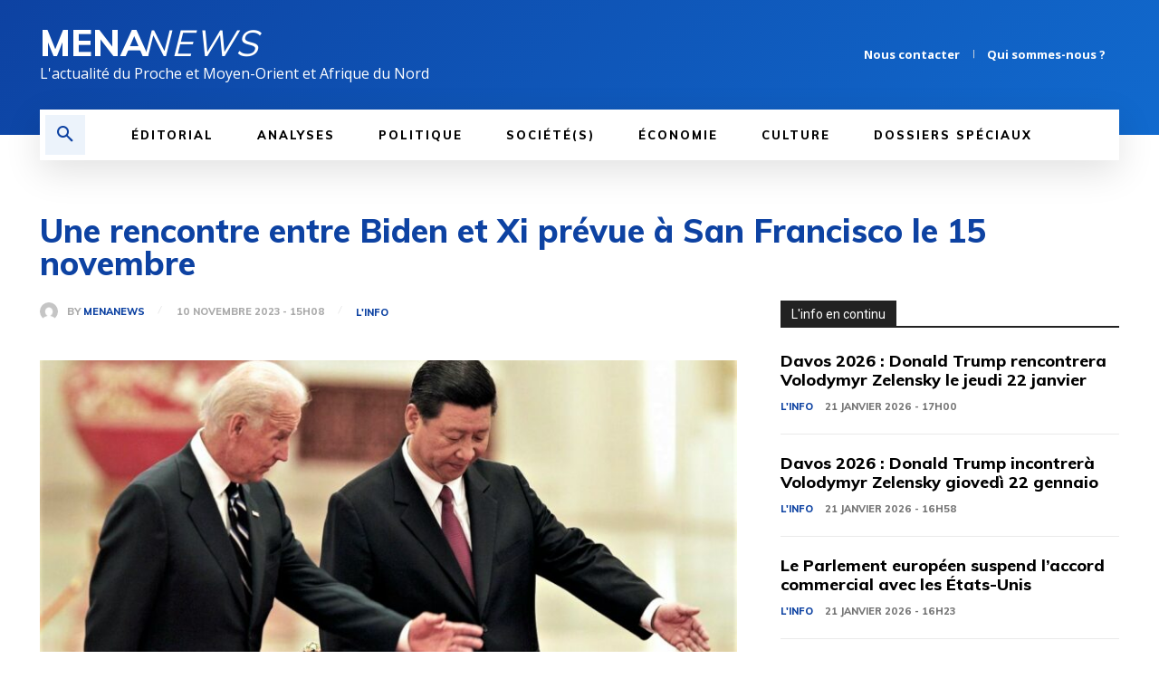

--- FILE ---
content_type: text/html; charset=utf-8
request_url: https://www.google.com/recaptcha/api2/aframe
body_size: 224
content:
<!DOCTYPE HTML><html><head><meta http-equiv="content-type" content="text/html; charset=UTF-8"></head><body><script nonce="O72mKFyKYG2-75-rTLQHtg">/** Anti-fraud and anti-abuse applications only. See google.com/recaptcha */ try{var clients={'sodar':'https://pagead2.googlesyndication.com/pagead/sodar?'};window.addEventListener("message",function(a){try{if(a.source===window.parent){var b=JSON.parse(a.data);var c=clients[b['id']];if(c){var d=document.createElement('img');d.src=c+b['params']+'&rc='+(localStorage.getItem("rc::a")?sessionStorage.getItem("rc::b"):"");window.document.body.appendChild(d);sessionStorage.setItem("rc::e",parseInt(sessionStorage.getItem("rc::e")||0)+1);localStorage.setItem("rc::h",'1769035666526');}}}catch(b){}});window.parent.postMessage("_grecaptcha_ready", "*");}catch(b){}</script></body></html>